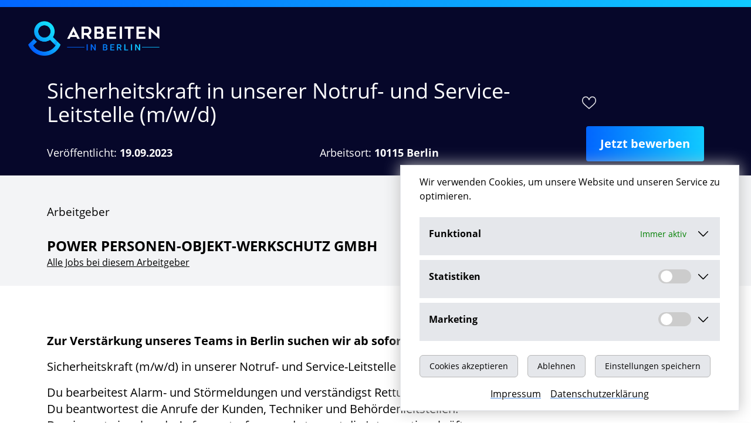

--- FILE ---
content_type: text/html; charset=UTF-8
request_url: https://arbeiten-in-berlin.net/job/sicherheitskraft-unserer-notruf-service-leitstelle-berlin/1740b43ec31744cb8f537b69e2e94f8a
body_size: 6145
content:
<!DOCTYPE html>
<html lang="de">
<head>
	<meta charset="utf-8">
	<meta name="viewport" content="width=device-width, initial-scale=1.0">
	<meta name="google-site-verification" content="LUG7iGwfJXmbgsOsQvdtFGQKa-yCskI3-EeJ8PF-rHg" />
	<title>Sicherheitskraft in unserer Notruf- und Service-Leitstelle (m/w/d) - Berlin | arbeiten-in-berlin.net</title>
<meta name="description" content="Stellenangebot: Sicherheitskraft in unserer Notruf- und Service-Leitstelle (m/w/d) bei POWER PERSONEN-OBJEKT-WERKSCHUTZ GMBH in Berlin für ab sofort i…">
<meta name="copyright" content="Onyx Consulting GmbH">
<link rel="canonical" href="https://arbeiten-in-berlin.net/job/sicherheitskraft-unserer-notruf-service-leitstelle-berlin/1740b43ec31744cb8f537b69e2e94f8a"/>
<meta name="robots" content="all">
<meta property="og:image:width" content="1200" />
<meta property="og:image:height" content="630" />
<meta property="og:title" content="Sicherheitskraft in unserer Notruf- und Service-Leitstelle (m/w/d) - Berlin" />
<meta property="og:description" content="Stellenangebot: Sicherheitskraft in unserer Notruf- und Service-Leitstelle (m/w/d) bei POWER PERSONEN-OBJEKT-WERKSCHUTZ GMBH in Berlin für ab sofort i…" />
<meta property="og:type" content="article" />
<meta property="og:url" content="https://arbeiten-in-berlin.net/job/sicherheitskraft-unserer-notruf-service-leitstelle-berlin/1740b43ec31744cb8f537b69e2e94f8a" />
<meta property="og:site_name" content="arbeiten-in-berlin.net" />
<meta property="og:locale" content="de_DE" />
<meta property="og:image" content="https://arbeiten-in-berlin.net/assets/img/arbeiten-in-berlin.jpg" />

<meta name="twitter:card" content="summary_large_image" />
<meta name="twitter:title" content="Sicherheitskraft in unserer Notruf- und Service-Leitstelle (m/w/d) - Berlin" />
<meta name="twitter:description" content="Stellenangebot: Sicherheitskraft in unserer Notruf- und Service-Leitstelle (m/w/d) bei POWER PERSONEN-OBJEKT-WERKSCHUTZ GMBH in Berlin für ab sofort i…" />
<meta name="twitter:image" content="https://arbeiten-in-berlin.net/assets/img/arbeiten-in-berlin.jpg" />
<script type="application/ld+json">{"@context":"https://schema.org/","@type":"JobPosting","name":"Sicherheitskraft in unserer Notruf- und Service-Leitstelle (m/w/d) - Berlin","description":"<p><b> Zur Verstärkung unseres Teams in Berlin suchen wir ab sofort eine </b></p><p> Sicherheitskraft (m/w/d) in unserer Notruf- und Service-Leitstelle Deine Aufgaben </p><ul><li> Du bearbeitest Alarm- und Störmeldungen und verständigst Rettungsstellen oder Kontaktpersonen. </li><li> Du beantwortest die Anrufe der Kunden, Techniker und Behördenleitstellen. </li><li> Du nimmst eingehende Aufzugnotrufe an und steuerst die Interventionskräfte. </li><li> Du dokumentierst die einzelnen Schritte. </li></ul><p> Dein Profil </p><ul><li> Persönlichkeit: hilfsbereit, kundenorientiert, einfühlsam und geduldig </li><li> Flexibilität: Schichtbereitschaft 24/7 </li><li> Arbeitsweise: zuverlässig, souverän, professionell, teamorientiert, strukturiert und analytisch </li><li> Erfahrungen und Know-how: Qualifizierung als NSL-Fachkraft, Sicherheitsfachkraft oder vergleichbares wünschenswert, jedoch keine Voraussetzung </li><li> Sprachen: Deutschkenntnisse auf muttersprachlichem Niveau </li></ul><p> Unser Angebot </p><ul><li> langfristige Beschäftigungs- und Entwicklungsmöglichkeiten </li><li> unbefristete Anstellung </li><li> Ausbildung zur NSL-Fachkraft (Wochenlehrgang, Kosten werden durch uns übernommen) </li><li> übertarifliche Entlohnung (Tarif Bewachungsgewerbe Berlin und Brandenburg) </li><li> Übernahme Deiner Anwartschaften bei Wechsel aus einem anderen Sicherheitsunternehmen </li><li> Einstiegsprämie für Schnellstarter </li><li> eine umfassende und systematische Einarbeitung </li></ul><p> Wir freuen uns auf Ihre Bewerbung! </p><p> Bewirb Dich am besten gleich mit einer E-Mail an: </p><br><br>Beginn<br>ab sofort","image":"https://arbeiten-in-berlin.net/assets/img/arbeiten-in-berlin.jpg","title":"Sicherheitskraft in unserer Notruf- und Service-Leitstelle (m/w/d)","datePosted":"2023-09-19","url":"https://arbeiten-in-berlin.net/job/sicherheitskraft-unserer-notruf-service-leitstelle-berlin/1740b43ec31744cb8f537b69e2e94f8a","hiringOrganization":{"@type":"Organization","name":"POWER PERSONEN-OBJEKT-WERKSCHUTZ GMBH"},"jobLocation":{"@type":"Place","address":{"@type":"PostalAddress","addressCountry":"DE","addressLocality":"Berlin","addressRegion":"Berlin","postalCode":"10115"}},"employmentType":"FULL_TIME","identifier":{"@type":"PropertyValue","name":"POWER PERSONEN-OBJEKT-WERKSCHUTZ GMBH","value":"1740b43ec31744cb8f537b69e2e94f8a"},"jobStartDate":"ab sofort","jobImmediateStart":true,"validThrough":"2026-02-05"}</script>
	<link rel="shortcut icon" type="image/x-icon" href="https://arbeiten-in-berlin.net/assets/img/favicon.ico?release=6a5b7928d64becf306085ce4b57119cc">
	<link rel="icon" type="image/png" href="https://arbeiten-in-berlin.net/assets/img/logo.png?release=6a5b7928d64becf306085ce4b57119cc">
	
	<script nomodule>if (document.location.href.indexOf('https://arbeiten-in-berlin.net/browser-update-info') === -1) { document.location.href = 'https://arbeiten-in-berlin.net/browser-update-info'; }</script>
	<script>document.documentElement.classList.remove('no-js');document.documentElement.classList.add('js');</script>

	<link rel="stylesheet" href="https://arbeiten-in-berlin.net/assets/vendor/open-sans/font.css">
	<link rel="stylesheet" href="https://arbeiten-in-berlin.net/assets/css/app.css">
	<link rel="stylesheet" href="/assets/css/styles.css">
	<script src="https://arbeiten-in-berlin.net/assets/js/app.js" defer></script>
	
	<script defer data-domain="arbeiten-in-berlin.net" src="https://plausible.io/js/plausible.js"></script>

	<meta name="environment" content="local">
	

			
	</head>


<body x-data="{ search:true }">
<div class="js-cookie-consent cookie-consent fixed bottom-0 inset-x-0 py-2 w-full md:w-auto right-0 z-40 bg-white md:m-5 cookie-banner-shadow border-t md:border" x-data="{ settings:false }">
    <div class="max-w-xl mx-auto px-6">
        <div class="p-2 flex justify-center items-center">
            <div class="flex flex-col">
                <div>
                    <p class="ml-3 text-left cookie-consent__message">
						Wir verwenden Cookies, um unsere Website und unseren Service zu optimieren.
                    </p>
                </div>

				<div class="flex flex-col">
					<!-- <template x-if="settings"> -->
						<div class="flex flex-col justify-center pt-4">
							<div>
								<details class="bg-gray-200 p-4 my-2">
									<summary class="flex justify-between mb-2">
										<span class="flex-5"><strong>Funktional</strong></span>
										<span class="active-green text-sm flex items-center pr-2">Immer aktiv</span>
										<span class="cursor-pointer pl-2">
										<svg id="Ebene_1" xmlns="http://www.w3.org/2000/svg" viewBox="0 0 384 384" width="25">
											<path d="M384,384H0V0H384V384ZM191.96,235.66c-1.41-1.71-2.2-2.84-3.16-3.81-35.42-35.45-70.86-70.89-106.29-106.32-1.06-1.06-2.08-2.18-3.27-3.09-6.7-5.16-16.33-2.04-18.74,6.08-1.57,5.29,.45,9.4,4.18,13.13,39,38.94,77.95,77.93,116.92,116.9,7.36,7.36,13.42,7.33,20.87-.13,38.62-38.62,77.23-77.24,115.84-115.86,1.06-1.06,2.17-2.09,3.09-3.26,3.05-3.86,3.39-9.14,.95-13.38-2.4-4.18-7.4-6.98-12.03-5.73-2.96,.8-6,2.59-8.19,4.76-35.62,35.43-71.12,70.98-106.63,106.53-1.06,1.06-1.95,2.28-3.56,4.18Z" style="fill:#fff0;"/>
											<path d="M191.96,235.66c1.61-1.9,2.5-3.12,3.56-4.18,35.51-35.54,71-71.1,106.63-106.53,2.18-2.17,5.23-3.96,8.19-4.76,4.63-1.25,9.63,1.54,12.03,5.73,2.43,4.24,2.09,9.52-.95,13.38-.93,1.17-2.03,2.2-3.09,3.26-38.61,38.62-77.22,77.25-115.84,115.86-7.46,7.46-13.51,7.49-20.87,.13-38.97-38.97-77.92-77.96-116.92-116.9-3.73-3.73-5.75-7.84-4.18-13.13,2.41-8.12,12.04-11.24,18.74-6.08,1.18,.91,2.21,2.03,3.27,3.09,35.44,35.43,70.87,70.87,106.29,106.32,.96,.96,1.75,2.09,3.16,3.81Z"/>
										</svg>
										</span>
									</summary>
									<div class="text-xs">
										Notwendige Cookies helfen dabei, eine Webseite nutzbar zu machen, indem sie Grundfunktionen wie Seitennavigation und Zugriff auf sichere Bereiche der Webseite ermöglichen. Die Webseite kann ohne diese Cookies nicht richtig funktionieren.
									</div>
								</details>

								<details class="bg-gray-200 p-4 my-2">
									<summary class="flex justify-between mb-2">
										<span class="flex-5"><strong>Statistiken</strong></span>
										<label class="switch pr-2">
											<input type="checkbox" id="statistic">
											<span class="slider round"></span>
										</label>
										<span  class="cursor-pointer pl-2">
											<svg id="Ebene_1" xmlns="http://www.w3.org/2000/svg" viewBox="0 0 384 384" width="25">
												<path d="M384,384H0V0H384V384ZM191.96,235.66c-1.41-1.71-2.2-2.84-3.16-3.81-35.42-35.45-70.86-70.89-106.29-106.32-1.06-1.06-2.08-2.18-3.27-3.09-6.7-5.16-16.33-2.04-18.74,6.08-1.57,5.29,.45,9.4,4.18,13.13,39,38.94,77.95,77.93,116.92,116.9,7.36,7.36,13.42,7.33,20.87-.13,38.62-38.62,77.23-77.24,115.84-115.86,1.06-1.06,2.17-2.09,3.09-3.26,3.05-3.86,3.39-9.14,.95-13.38-2.4-4.18-7.4-6.98-12.03-5.73-2.96,.8-6,2.59-8.19,4.76-35.62,35.43-71.12,70.98-106.63,106.53-1.06,1.06-1.95,2.28-3.56,4.18Z" style="fill:#fff0;"/>
												<path d="M191.96,235.66c1.61-1.9,2.5-3.12,3.56-4.18,35.51-35.54,71-71.1,106.63-106.53,2.18-2.17,5.23-3.96,8.19-4.76,4.63-1.25,9.63,1.54,12.03,5.73,2.43,4.24,2.09,9.52-.95,13.38-.93,1.17-2.03,2.2-3.09,3.26-38.61,38.62-77.22,77.25-115.84,115.86-7.46,7.46-13.51,7.49-20.87,.13-38.97-38.97-77.92-77.96-116.92-116.9-3.73-3.73-5.75-7.84-4.18-13.13,2.41-8.12,12.04-11.24,18.74-6.08,1.18,.91,2.21,2.03,3.27,3.09,35.44,35.43,70.87,70.87,106.29,106.32,.96,.96,1.75,2.09,3.16,3.81Z"/>
											</svg>
										</span>
									</summary>
									<div class="text-xs">
										Zur Zeit sind keine Cookies für statistische Zwecke im Einsatz
									</div>
								</details>

								<details class="bg-gray-200 p-4 my-2">
									<summary class="flex justify-between mb-2">
										<span class="flex-5"><strong>Marketing</strong></span>
										<label class="switch">
											<input type="checkbox" id="marketing">
											<span class="slider round"></span>
										</label>
										<span class="cursor-pointer pl-2">
											<svg id="Ebene_1" xmlns="http://www.w3.org/2000/svg" viewBox="0 0 384 384" width="25">
												<path d="M384,384H0V0H384V384ZM191.96,235.66c-1.41-1.71-2.2-2.84-3.16-3.81-35.42-35.45-70.86-70.89-106.29-106.32-1.06-1.06-2.08-2.18-3.27-3.09-6.7-5.16-16.33-2.04-18.74,6.08-1.57,5.29,.45,9.4,4.18,13.13,39,38.94,77.95,77.93,116.92,116.9,7.36,7.36,13.42,7.33,20.87-.13,38.62-38.62,77.23-77.24,115.84-115.86,1.06-1.06,2.17-2.09,3.09-3.26,3.05-3.86,3.39-9.14,.95-13.38-2.4-4.18-7.4-6.98-12.03-5.73-2.96,.8-6,2.59-8.19,4.76-35.62,35.43-71.12,70.98-106.63,106.53-1.06,1.06-1.95,2.28-3.56,4.18Z" style="fill:#fff0;"/>
												<path d="M191.96,235.66c1.61-1.9,2.5-3.12,3.56-4.18,35.51-35.54,71-71.1,106.63-106.53,2.18-2.17,5.23-3.96,8.19-4.76,4.63-1.25,9.63,1.54,12.03,5.73,2.43,4.24,2.09,9.52-.95,13.38-.93,1.17-2.03,2.2-3.09,3.26-38.61,38.62-77.22,77.25-115.84,115.86-7.46,7.46-13.51,7.49-20.87,.13-38.97-38.97-77.92-77.96-116.92-116.9-3.73-3.73-5.75-7.84-4.18-13.13,2.41-8.12,12.04-11.24,18.74-6.08,1.18,.91,2.21,2.03,3.27,3.09,35.44,35.43,70.87,70.87,106.29,106.32,.96,.96,1.75,2.09,3.16,3.81Z"/>
											</svg>
										</span>
									</summary>
									<div class="text-xs">
										Zur Zeit sind keine Cookies für Marketing im Einsatz
									</div>
								</details>
							</div>
						</div>
					<!-- </template> -->
						
						
					<div class="flex flex-col justify-center md:flex-row">
						<div class="md:pr-4 pt-4">
							<button class="js-cookie-consent-agree cookie-consent__agree cursor-pointer px-4 py-2 rounded-md text-sm font-medium bg-gray-200 w-full md:w-auto border border-grey">
								Cookies akzeptieren
							</button>
						</div>
						<div class="md:pr-4 pt-4">
														<button class="js-cookie-consent-refuse cookie-consent__refuse cursor-pointer px-4 py-2 rounded-md text-sm font-medium bg-gray-200 w-full md:w-auto border border-grey">
								Ablehnen
							</button>
													</div>
						<div class="md:pr-4 py-4">
							<button class="js-cookie-consent-required-agree cookie-consent__required-agree cursor-pointer px-4 py-2 rounded-md text-sm font-medium bg-gray-200 w-full md:w-auto border border-grey">
								Einstellungen speichern
							</button>
						</div>
					</div>
				</div>

				<div class="flex justify-center">
					<a class="pr-4 underline underline-blue" href="https://arbeiten-in-berlin.net/impressum">Impressum</a>
					<a class="underline underline-blue" href="https://arbeiten-in-berlin.net/datenschutz">Datenschutzerklärung</a>
				</div>

            </div>
        </div>
    </div>
</div>

    <script>

        window.laravelCookieConsent = (function () {

            const ACCEPT_COOKIE_VALUE = 1;
			const ACCEPT_REQUIRED_COOKIE_VALUE = 0.5;
			const MARKETING_COOKIE = 1;
			const STATISTIC_COOKIE = 1;
            const REFUSE_COOKIE_VALUE = 0;
            const COOKIE_DOMAIN = 'arbeiten-in-berlin.net';

            function consentWithCookies() {
				setCookie('marketing_cookie', MARKETING_COOKIE, 7300);
				setCookie('statistic_cookie', STATISTIC_COOKIE, 7300);
                setCookie('laravel_cookie_consent', ACCEPT_COOKIE_VALUE, 7300);
                hideCookieDialog();
            }

			function acceptRequiredCookies() {
				if (document.getElementById('marketing').checked) {
					setCookie('marketing_cookie', MARKETING_COOKIE, 7300);
				}
				if (document.getElementById('statistic').checked) {
					setCookie('statistic_cookie', STATISTIC_COOKIE, 7300);
				}
                setCookie('laravel_cookie_consent', ACCEPT_REQUIRED_COOKIE_VALUE, 7300);
                hideCookieDialog();
            }

            function refuseCookies() {
                setCookie('laravel_cookie_consent', REFUSE_COOKIE_VALUE, 7300);
                hideCookieDialog();
            }

            function cookieExists(name) {
                return (
                    document.cookie.split('; ').indexOf(name + '=' + ACCEPT_COOKIE_VALUE) !== -1
                    || document.cookie.split('; ').indexOf(name + '=' + REFUSE_COOKIE_VALUE) !== -1
                );
            }

            function hideCookieDialog() {
                const dialogs = document.getElementsByClassName('js-cookie-consent');

                for (let i = 0; i < dialogs.length; ++i) {
                    dialogs[i].style.display = 'none';
                }
            }

            function setCookie(name, value, expirationInDays) {
                const date = new Date();
                date.setTime(date.getTime() + (expirationInDays * 24 * 60 * 60 * 1000));
                document.cookie = name + '=' + value
                    + ';expires=' + date.toUTCString()
                    + ';domain=' + COOKIE_DOMAIN
                    + ';path=/'
                    + ';samesite=lax';
            }

            if (cookieExists('laravel_cookie_consent')) {
                hideCookieDialog();
            }

            const acceptButtons = document.getElementsByClassName('js-cookie-consent-agree');

            for (let i = 0; i < acceptButtons.length; ++i) {
                acceptButtons[i].addEventListener('click', consentWithCookies);
            }

			const acceptRequiredButtons = document.getElementsByClassName('js-cookie-consent-required-agree');
			
			for (let i = 0; i < acceptRequiredButtons.length; ++i) {
				acceptRequiredButtons[i].addEventListener('click', acceptRequiredCookies);
			}

            const refuseButtons = document.getElementsByClassName('js-cookie-consent-refuse');

            for (let i = 0; i < refuseButtons.length; ++i) {
                refuseButtons[i].addEventListener('click', refuseCookies);
            }

            return {
                consentWithCookies: consentWithCookies,
                refuseCookies: refuseCookies,
				acceptRequiredCookies: acceptRequiredCookies,
                hideCookieDialog: hideCookieDialog
            };
        })();
    </script>

    
<div class="bg-gradient-from-l-to-r w-full h-3 sticky top-0 z-50"></div>
	<nav x-data="{ open:false }" class="pt-4 bg-skin-primary">
	  <div class="container mx-auto flex flex-wrap justify-between items-center pb-4 px-4 md:px-12">
		<div class="flex justify-between items-center w-full">
			<a href="https://arbeiten-in-berlin.net" title="Startseite arbeiten-in-berlin.net" class="mt-2" lang="de" hreflang="de">
			<span class="hidden">arbeiten-in-berlin.net</span>
			<img class="w-40 lg:w-56" src="/assets/img/logo.png" alt="Logo der Jobbörse arbeiten-in-berlin.net" width="500" height="83">
			</a>
		</div>
	  </div>
	</nav>
    <main>
            <div class="bg-skin-primary text-white py-6 sticky top-0 z-10">
       <div class="container">
            <div class="relative">
                <div class="w-full flex md:flex-row items-center">
                    <h1 class="text-2xl lg:text-4xl break-word max-w-4xl">Sicherheitskraft in unserer Notruf- und Service-Leitstelle (m/w/d)</h1>
                    <div @click="toggleFavorite()" x-data="JobListItem({hash:'1740b43ec31744cb8f537b69e2e94f8a', url:'https://arbeiten-in-berlin.net/job/sicherheitskraft-unserer-notruf-service-leitstelle-berlin/1740b43ec31744cb8f537b69e2e94f8a', title:'Sicherheitskraft in unserer Notruf- und Service-Leitstelle (m/w/d)',location:'in 10115 Berlin'})">
                        <div x-show="!isFavorite()" class="favorite-icon-light hover:favorite-icon-light-filled mx-4 pl-1"></div>
                        <div x-show="isFavorite()" class="favorite-icon-light-filled .hover:favorite-icon-light mx-4 pl-1"></div>
                    </div>
                </div>
                                <div class="w-full flex flex-col md:flex-row justify-between md:items-end">
                    <h2 class="text-lg inline-block leading-tight rounded py-1 mt-2 text-white hidden lg:block">Veröffentlicht: <strong>19.09.2023</strong></h2>
                    <h2 class="text-lg inline-block leading-tight rounded py-1 mt-2 text-white hidden lg:block">Arbeitsort: <strong>10115 Berlin</strong></h2>
                    <a href="https://herojob.de/c/gwml83ow4ye16" target="_blank"  rel="noopener nofollow"  class="btn-primary-inverted gtm-provider mt-4 md:mt-0 bg-gradient-from-l-to-r text-white text-center no-underline">Jetzt bewerben</a>
                </div>
            </div>
        </div>
    </div>
    <div class="relative py-4 bg-gray-100">
        <div class="container flex flex-col md:flex-row justify-between">
            <div class="flex-col my-3">
                <h3>Arbeitgeber</h3>
                <div class="mt-2 font-bold text-2xl">POWER PERSONEN-OBJEKT-WERKSCHUTZ GMBH</div>
                <!-- <a class="underline" href="https://arbeiten-in-berlin.net/unternehmen?s=power-personen-objekt-werkschutz-gmbh">Jobs bei diesem Arbeitgeber: 0</a> -->
                <a class="underline" href="https://arbeiten-in-berlin.net/unternehmen?s=power-personen-objekt-werkschutz-gmbh">Alle Jobs bei diesem Arbeitgeber </a>
            </div>
                        <div class="flex flex-col md:hidden">
                <h2 class="text-lg inline-block leading-tight rounded py-1 mt-2 text-skin-primary">Veröffentlicht: <strong>19.09.2023</strong></h2>
                <h2 class="text-lg inline-block leading-tight rounded py-1 mt-2 text-skin-primary">Arbeitsort: <strong>10115 Berlin</strong></h2>
            </div>
        </div>
    </div>
    <div class="container mx-auto py-16">
        <div class="w-full overflow-hidden">
            <div>
                                <div class="mb-10 text-xl">
                    <div class="plain-html"><p><b> Zur Verstärkung unseres Teams in Berlin suchen wir ab sofort eine </b></p><p> Sicherheitskraft (m/w/d) in unserer Notruf- und Service-Leitstelle Deine Aufgaben </p><ul><li> Du bearbeitest Alarm- und Störmeldungen und verständigst Rettungsstellen oder Kontaktpersonen. </li><li> Du beantwortest die Anrufe der Kunden, Techniker und Behördenleitstellen. </li><li> Du nimmst eingehende Aufzugnotrufe an und steuerst die Interventionskräfte. </li><li> Du dokumentierst die einzelnen Schritte. </li></ul><p> Dein Profil </p><ul><li> Persönlichkeit: hilfsbereit, kundenorientiert, einfühlsam und geduldig </li><li> Flexibilität: Schichtbereitschaft 24/7 </li><li> Arbeitsweise: zuverlässig, souverän, professionell, teamorientiert, strukturiert und analytisch </li><li> Erfahrungen und Know-how: Qualifizierung als NSL-Fachkraft, Sicherheitsfachkraft oder vergleichbares wünschenswert, jedoch keine Voraussetzung </li><li> Sprachen: Deutschkenntnisse auf muttersprachlichem Niveau </li></ul><p> Unser Angebot </p><ul><li> langfristige Beschäftigungs- und Entwicklungsmöglichkeiten </li><li> unbefristete Anstellung </li><li> Ausbildung zur NSL-Fachkraft (Wochenlehrgang, Kosten werden durch uns übernommen) </li><li> übertarifliche Entlohnung (Tarif Bewachungsgewerbe Berlin und Brandenburg) </li><li> Übernahme Deiner Anwartschaften bei Wechsel aus einem anderen Sicherheitsunternehmen </li><li> Einstiegsprämie für Schnellstarter </li><li> eine umfassende und systematische Einarbeitung </li></ul><p> Wir freuen uns auf Ihre Bewerbung! </p><p> Bewirb Dich am besten gleich mit einer E-Mail an: </p></div>
                </div>
                <a href="https://herojob.de/c/gwml83ow4ye16" target="_blank"  rel="noopener nofollow"  class="btn-primary-inverted gtm-provider mt-4 md:mt-0 bg-gradient-from-l-to-r text-white text-center no-underline">Jetzt bewerben</a>
            </div>
        </div>
    </div>
    </main>
    <div class="fixed z-40 bottom-0 right-0 transform-gpu translate-y-full transition-transform duration-300" :class="{'translate-y-0':$store.page.scrollTop>200}" @click="$scroll(0)">
    <div class="p-4 rounded bg-gray-100 hover:bg-gray-200 shadow cursor-pointer text-skin-primary bg-white hover:text-black">
        <div class="top-icon-dark-filled"></div>
    </div>
</div>

<footer class="pt-10 overflow-hidden">
    <div class="bg-gradient-from-l-to-r w-full h-5"></div>
    <div class="bg-skin-primary py-5 text-sm text-white">
        <div class="container">
            	<div class="lg:flex text-lg lg:text-base">

		<ul class="lg:flex list-style-none m-0 p-0">
			<li class="pr-3"><a class="no-underline" href="https://arbeiten-in-berlin.net/impressum" rel="nofollow">Impressum</a></li>
			<li class="pr-3"><a class="no-underline" href="https://arbeiten-in-berlin.net/datenschutz" rel="nofollow">Datenschutz</a></li>
			<li class="pr-3"><a class="no-underline" href="https://arbeiten-in-berlin.net/kontakt" rel="nofollow">Kontakt</a></li>
		</ul>
		<strong class="block lg:order-first mr-4 mt-4 mb-10 lg:mt-0 lg:text-base text-sm">© Onyx Consulting GmbH</strong>
	</div>
        </div>
    </div>
</footer>

    <div x-data="{ show:$store.page.modal.active }">

<template x-if="show">
    <div
        @click="show=false"
        @keydown.escape.window="show=false"
    class="fixed z-50 top-0 left-0 w-screen h-screen bg-black opacity-75"></div>
</template>

<div x-show="show" class="fixed z-50 top-0 left-0 w-screen h-screen flex justify-center items-center pointer-events-none">
    <div x-show="show" class="pointer-events-auto"
        x-transition:enter="transition ease-out duration-300"
        x-transition:enter-start="opacity-0 transform scale-95"
        x-transition:enter-end="opacity-100 transform scale-100"
        x-transition:leave="transition ease-in duration-300"
        x-transition:leave-start="opacity-100 transform scale-100"
        x-transition:leave-end="opacity-0 transform scale-95">
        <div x-html="$store.page.modal.content"></div>
    </div>
</div>

</div>


    <template x-if="$store.page.loader.active">
    <div
        class="fixed z-50 top-0 left-0 flex w-screen h-screen flex justify-center items-center pointer-events-none"
        x-transition:enter="transition ease-out duration-300"
        x-transition:enter-start="opacity-0 transform scale-95"
        x-transition:enter-end="opacity-100 transform scale-100"
        x-transition:leave="transition ease-in duration-300"
        x-transition:leave-start="opacity-100 transform scale-100"
        x-transition:leave-end="opacity-0 transform scale-95">
        <svg class="w-64 text-skin-primary" version="1.1" xmlns="http://www.w3.org/2000/svg" xmlns:xlink="http://www.w3.org/1999/xlink" x="0px" y="0px" viewBox="0 0 100 100" enable-background="new 0 0 0 0" xml:space="preserve">
            <path fill="currentColor" d="M73,50c0-12.7-10.3-23-23-23S27,37.3,27,50 M30.9,50c0-10.5,8.5-19.1,19.1-19.1S69.1,39.5,69.1,50">
              <animateTransform attributeName="transform" attributeType="XML" type="rotate" dur="1s" from="0 50 50" to="360 50 50" repeatCount="indefinite"></animateTransform>
          </path>
        </svg>
    </div>
</template>
    </-->

</html>

<script>
		let navBar = document.querySelector(".pt-4.bg-skin-primary"),
		searchBar = document.querySelector(".header-bg-image.relative.z-30.w-full.sticky"),
		jobalert = document.getElementById("jobalert-end"),
		filter = document.querySelector("aside");
		if (searchBar != null) {
		let observer = new IntersectionObserver((entries, observer) => { 
			entries.forEach(entry => {
				if (!entry.isIntersecting) {
					searchBar.classList.add("t-12px");
				} else {
					searchBar.classList.remove("t-12px");
				}
			});
		}, {threshold: 0.3});
		observer.observe(navBar);
	}
</script>
